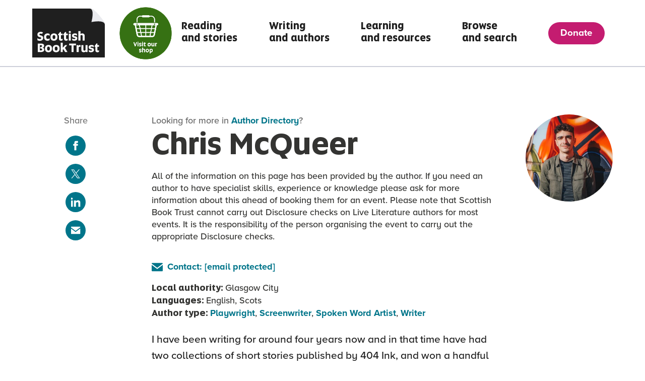

--- FILE ---
content_type: text/html; charset=utf-8
request_url: https://www.scottishbooktrust.com/authors/chris-mcqueer
body_size: 11255
content:
<!DOCTYPE html>
<html lang='en-gb'>
  <head>
  <meta charset="utf-8">
  <meta name="viewport" content="width=device-width, initial-scale=1, maximum-scale=5, shrink-to-fit=no">
  <title>Chris McQueer - Scottish Book Trust</title>
<meta name="description" content='I have been writing for around four years now and in that time have had two collections of short stories published by 404 Ink, and won a handful of awards including the award for Outstanding Literatu'>

<!-- Open Graph data for Facebook -->

<meta content='article' property='og:type'>
<meta content='Scottish Book Trust' property='og:site_name'>
<meta content='Author: Chris McQueer' property='og:title'>
<meta content='I have been writing for around four years now and in that time have had two collections of short stories published by 404 Ink, and won a handful of awards including the award for Outstanding Literatu' property='og:description'>
<meta content='https://www.scottishbooktrust.com/authors/chris-mcqueer' property='og:url'>
<meta content='https://www.scottishbooktrust.com/uploads/store/author/s_limit/author/3500/image/s_limit-1ae27ae88a22c3b085cd38276c731f68.jpeg' property='og:image'>

<!-- Twitter Card data -->
<meta content='summary_large_image' name='twitter:card'>
<meta content='Author: Chris McQueer' name='twitter:title'>
<meta content='I have been writing for around four years now and in that time have had two collections of short stories published by 404 Ink, and won a handful of awards including the award for Outstanding Literatu' name='twitter:description'>
<meta content='https://www.scottishbooktrust.com/uploads/store/author/s_limit/author/3500/image/s_limit-1ae27ae88a22c3b085cd38276c731f68.jpeg' name='twitter:image'>
  <link rel="canonical" href="https://www.scottishbooktrust.com/authors/chris-mcqueer">


  
  <meta name="csrf-param" content="authenticity_token" />
<meta name="csrf-token" content="IGAC4oEYLs3O70+tSGHP/7zFrAJWPolYcNUhgryLgzoALE6jjhVSQiKsNfj4BGZBngL13/dWPZ2XL8FoqQWq1Q==" />
  <meta name="theme-color" content="#DE0A28">
  
  

  <!-- Start cookieyes banner -->
    <script id="cookieyes" type="text/javascript" src="https://cdn-cookieyes.com/client_data/7c880920c414dac7c125912f/script.js"></script>
  <!-- End cookieyes banner -->

  <script>
    !function(e,t,n,a,c,l,m,o,d,f,h,i){c[l]&&(d=e.createElement(t),d[n]=c[l],e[a]("head")[0].appendChild(d),e.documentElement.className+=" wf-cached"),function s(){for(d=e[a](t),f="",h=0;h<d.length;h++)i=d[h][n],i.match(m)&&(f+=i);f&&(c[l]="/**/"+f),setTimeout(s,o+=o)}()}(document,"style","innerHTML","getElementsByTagName",localStorage,"tk",/^@font|^\.tk-/,100);
  </script>
  <script>
  (function(d) {
      var config = {
            kitId: 'vho8jej',
            scriptTimeout: 3000,
            async: true
          },
      h=d.documentElement,t=setTimeout(function(){h.className=h.className.replace(/\bwf-loading\b/g,"")+" wf-inactive";},config.scriptTimeout),tk=d.createElement("script"),f=false,s=d.getElementsByTagName("script")[0],a;h.className+=" wf-loading";tk.src='https://use.typekit.net/'+config.kitId+'.js';tk.async=true;tk.onload=tk.onreadystatechange=function(){a=this.readyState;if(f||a&&a!="complete"&&a!="loaded")return;f=true;clearTimeout(t);try{Typekit.load(config)}catch(e){}};s.parentNode.insertBefore(tk,s)
          })(document);
  </script>

  <!-- Google Tag Manager -->
    <script>
      (function(w,d,s,l,i){w[l]=w[l]||[];w[l].push({'gtm.start':
      new Date().getTime(),event:'gtm.js'});var f=d.getElementsByTagName(s)[0],
      j=d.createElement(s),dl=l!='dataLayer'?'&l='+l:'';j.async=true;j.src=
      'https://www.googletagmanager.com/gtm.js?id='+i+dl;f.parentNode.insertBefore(j,f);
      })(window,document,'script','dataLayer', 'GTM-K8JQ657');
    </script>
  <!-- End Google Tag Manager -->

  <!-- Clarity Code -->
  <!-- End Clarity Code -->



    <!-- Lucky Orange Code -->
      <script type='text/javascript'>
        window.__lo_site_id = 186589;
        (function() {
          var wa = document.createElement('script'); wa.type = 'text/javascript'; wa.async = true;
          wa.src = 'https://d10lpsik1i8c69.cloudfront.net/w.js';
          var s = document.getElementsByTagName('script')[0]; s.parentNode.insertBefore(wa, s);
        })();
      </script>
    <!-- End Lucky Orange Code -->

    <!-- Facebook Pixel Code -->
    <script>
      setTimeout(function(){
      !function(f,b,e,v,n,t,s){if(f.fbq)return;n=f.fbq=function(){n.callMethod?
      n.callMethod.apply(n,arguments):n.queue.push(arguments)};
      if(!f._fbq)f._fbq=n;n.push=n;n.loaded=!0;n.version='2.0';
      n.queue=[];t=b.createElement(e);t.async=!0;
      t.src=v;s=b.getElementsByTagName(e)[0];
      s.parentNode.insertBefore(t,s)}(window,document,'script',
      'https://connect.facebook.net/en_US/fbevents.js');
      fbq('init', '178330785927169');
      fbq('track', 'PageView');
      }, 3000);
    </script>
    <!-- End Facebook Pixel Code -->

    <script src="https://rum-static.pingdom.net/pa-5e4fc0b211c07000080004bd.js" async></script>

  <link rel="shortcut icon" href="/favicon.ico" type="image/x-icon" />
  <link rel="stylesheet" media="all" href="https://www.scottishbooktrust.com/assets/screen-23692b9e41dff008bef0f461d8e25efbbece9f020c06d6e40c80981a44799e61.css" />
  <script src="https://www.scottishbooktrust.com/assets/application-61076dddc7e0a6a12cd96cf267fe2bd30bfea4f7cb0b8ead7c94b1d75caceabd.js" defer="defer"></script>
  <!--[if !IE]>
  <script src="https://www.scottishbooktrust.com/assets/smooth_scroll-f25e9ae3f3e646ef047289611eb3ca28bd97c11bef02d9e65adcab2090bd6d69.js" defer="defer"></script>
  <![endif]-->
  <script src="https://www.scottishbooktrust.com/packs/application-8aebf0c59c88854306a5.js" defer="defer"></script>
  
</head>

  <body class='theme-color--blue'>
    <script src="https://www.scottishbooktrust.com/assets/svgs-bffa787fe2738f3caebaf82b5c079b37a240b508d7aae383011bf0e77934e22a.js" async="async"></script>
    <noscript>
  <img height="1" width="1" alt src="https://www.facebook.com/tr?id=178330785927169&ev=PageView&noscript=1"/>
</noscript>

<!-- Google Tag Manager (noscript) -->
<noscript><iframe src="https://www.googletagmanager.com/ns.html?id=GTM-K8JQ657"
height="0" width="0" style="display:none;visibility:hidden"></iframe></noscript>
<!-- End Google Tag Manager (noscript) -->

<header class='page-header sbt'>
  <nav id="main-navigation" class='page-header--container' aria-label='Main navigation'>
    <div class='page-header--navigation'>
      <ul class='page-header--navigation-site' id="site-navigation">
        <li class='header-icon'>
          <a class="page-header--navigation__logo header-logo header-logo-image" href="/">
            <svg xmlns="http://www.w3.org/2000/svg" width="143.528" height="97.611" viewBox="0 0 143.528 97.611" style="max-width=143.528px;" aria-hidden="true" focusable="false">
  <defs>
    <style>
      .cls-custom {
        stroke-width: 0px;
      }
    </style>
  </defs>
  <g id="Group_334" data-name="Group 334" transform="translate(0)">
    <path id="Path_1_1_" fill="#1f1f1f" stroke-width="0px" class="cls-custom" d="M114.38,153.57H0v97.6H143.528V184.929a15.544,15.544,0,0,0-1.767-4.416c-2.9-4.939-6.932-9.126-10.506-13.6-3.975-4.863-11.135-12.9-16.874-13.347" transform="translate(0 -153.556)"/>
    <path id="Path_2_1_" fill="#EAEBEF" d="M583.65,153.513c10.157.878,3.092,26.938,3.092,26.938s24.732-5.3,26.5,4.416c0,0,.441-4.859-12.806-19.871-10.157-12.367-16.783-11.483-16.783-11.483" transform="translate(-469.713 -153.499)"/>
    <g id="Group_333" data-name="Group 333" transform="translate(10.237 44.784)">
      <path id="Path_272" fill="#fff" data-name="Path 272" d="M63.864,403.833c0,3.395-2.378,5.8-6.79,5.8-2.477,0-3.914-.67-4.535-1.24v-4.139a5.914,5.914,0,0,0,4.535,1.958c1.858,0,2.8-.744,2.8-1.958,0-1.015-.644-1.411-2.28-1.759-.223-.049-.422-.074-.644-.123-2.7-.57-4.509-2.081-4.509-5.154,0-3.395,2.378-5.427,6.343-5.427,2.528,0,3.965.644,4.632,1.214a11.428,11.428,0,0,0-1.659,2.85,7.143,7.143,0,0,0-2.973-.619c-1.536,0-2.378.521-2.378,1.636,0,.992.4,1.462,2.032,1.833.2.049.422.1.619.148C61.931,399.52,63.864,400.661,63.864,403.833Z" transform="translate(-52.44 -390.056)"/>
      <path id="Path_273" fill="#fff" data-name="Path 273" d="M119.59,414.943c0-5.005,3.172-7.283,6.864-7.283a6.238,6.238,0,0,1,4.088,1.189v3.666a4.289,4.289,0,0,0-3.494-1.411c-2.132,0-3.27,1.411-3.27,3.84,0,2.454,1.165,3.84,3.27,3.84a4.681,4.681,0,0,0,3.569-1.511v3.494a6.031,6.031,0,0,1-4.187,1.462C122.366,422.229,119.59,419.974,119.59,414.943Z" transform="translate(-106.481 -402.828)"/>
      <path id="Path_274" fill="#fff" data-name="Path 274" d="M184.44,414.943c0-5.079,3.27-7.283,7.086-7.283,3.988,0,6.764,2.206,6.764,7.283,0,5.1-3.27,7.285-7.086,7.285C187.241,422.229,184.44,420.048,184.44,414.943Zm9.737,0c0-2.378-.867-3.965-2.8-3.965-1.907,0-2.776,1.585-2.776,3.965,0,2.4.867,3.965,2.776,3.965C193.311,418.908,194.177,417.347,194.177,414.943Z" transform="translate(-158.672 -402.828)"/>
      <path id="Path_275" fill="#fff" data-name="Path 275" d="M263.6,406.11v-6.641H261.99v-1.462l1.337-1.71,2.454-3.246h1.884V396.3h3.221v3.172h-3.221v6.243c0,.992.322,1.488,1.165,1.488a2.214,2.214,0,0,0,2.007-1.165v3.321a3.959,3.959,0,0,1-3.147,1.115C264.764,410.471,263.6,408.835,263.6,406.11Z" transform="translate(-221.083 -391.071)"/>
      <path id="Path_276" fill="#fff" data-name="Path 276" d="M315.38,406.11v-6.641H313.77v-1.462l1.337-1.71,2.454-3.246h1.884V396.3h3.221v3.172h-3.221v6.243c0,.992.322,1.488,1.165,1.488a2.214,2.214,0,0,0,2.007-1.165v3.321a3.959,3.959,0,0,1-3.147,1.115C316.546,410.471,315.38,408.835,315.38,406.11Z" transform="translate(-262.755 -391.071)"/>
      <path id="Path_277" fill="#fff" data-name="Path 277" d="M369.99,384.843a1.84,1.84,0,0,1,2.081-1.933,1.93,1.93,0,1,1,0,3.84A1.823,1.823,0,0,1,369.99,384.843Zm.051,3.3h4.064v13.776h-4.064Z" transform="translate(-308 -382.91)"/>
      <path id="Path_278" fill="#fff" data-name="Path 278" d="M402.988,421.122V417.5a5.745,5.745,0,0,0,4.088,1.562c1.784,0,2.329-.57,2.329-1.263,0-.744-.322-1.015-1.858-1.24l-.693-.123c-2.85-.4-4.113-1.81-4.113-4.236,0-2.378,1.636-4.535,5.673-4.535a6.865,6.865,0,0,1,4.287,1.115v3.569a5.464,5.464,0,0,0-4.162-1.511c-1.611,0-2.132.47-2.132,1.165s.3,1.04,1.71,1.263l.744.123c3.047.445,4.361,1.562,4.361,4.113,0,2.354-1.659,4.732-5.972,4.732A6.957,6.957,0,0,1,402.988,421.122Z" transform="translate(-334.356 -402.836)"/>
      <path id="Path_279" fill="#fff" data-name="Path 279" d="M467.47,384.18h4.064v6a4.472,4.472,0,0,1,3.494-1.411c3.569,0,4.931,1.858,4.931,5.624v8.548H475.9v-7.853c0-2.255-.57-3.1-2.106-3.1a2.62,2.62,0,0,0-2.255,1.066v9.886h-4.064V384.18Z" transform="translate(-386.45 -383.932)"/>
      <path id="Path_280" fill="#fff" data-name="Path 280" d="M68.438,523.535c0,2.776-1.933,4.757-6.987,4.757H55.63V511.32h5.724c4.88,0,6.887,1.511,6.887,4.31a3.749,3.749,0,0,1-3.2,3.914v.025C66.927,519.866,68.438,520.784,68.438,523.535ZM61.7,525.071c1.981,0,2.651-.718,2.651-1.907,0-1.24-.67-1.907-2.651-1.907h-1.14V518.11h.992c2.007,0,2.6-.693,2.6-1.858,0-1.189-.793-1.685-2.6-1.685H59.767v10.5Z" transform="translate(-55.007 -486.253)"/>
      <path id="Path_281" fill="#fff" data-name="Path 281" d="M128.86,532.943c0-5.08,3.27-7.283,7.086-7.283,3.988,0,6.764,2.206,6.764,7.283,0,5.1-3.27,7.285-7.086,7.285C131.659,540.229,128.86,538.048,128.86,532.943Zm9.737,0c0-2.378-.867-3.965-2.8-3.965-1.907,0-2.776,1.585-2.776,3.965,0,2.4.867,3.965,2.776,3.965C137.731,536.908,138.6,535.346,138.6,532.943Z" transform="translate(-113.942 -497.793)"/>
      <path id="Path_282" fill="#fff" data-name="Path 282" d="M206.66,532.943c0-5.08,3.27-7.283,7.086-7.283,3.988,0,6.764,2.206,6.764,7.283,0,5.1-3.27,7.285-7.086,7.285C209.459,540.229,206.66,538.048,206.66,532.943Zm9.737,0c0-2.378-.867-3.965-2.8-3.965-1.907,0-2.776,1.585-2.776,3.965,0,2.4.867,3.965,2.776,3.965C215.529,536.908,216.4,535.346,216.4,532.943Z" transform="translate(-176.554 -497.793)"/>
      <path id="Path_283" fill="#fff" data-name="Path 283" d="M293.282,515.238c-.818.67-1.337,1.04-1.337,1.04v4.658H287.88V502.18h4.064v10.011a26.8,26.8,0,0,0,4.609-5.031h4.039a24.851,24.851,0,0,1-4.262,5.353l5.031,8.424H296.63Z" transform="translate(-241.919 -478.897)"/>
      <path id="Path_284" fill="#fff" data-name="Path 284" d="M378.468,514.8H373.81V511.31h13.429V514.8H382.63v13.48h-4.162Z" transform="translate(-311.074 -486.244)"/>
      <path id="Path_285" fill="#fff" data-name="Path 285" d="M449.562,526.056h3.344l.3,1.833a2.557,2.557,0,0,1,2.651-2.229,2.5,2.5,0,0,1,1.388.347V529.7a2.651,2.651,0,0,0-1.585-.4,2.117,2.117,0,0,0-2.032,1.115v9.415H449.56V526.056Z" transform="translate(-372.036 -497.793)"/>
      <path id="Path_286" fill="#fff" data-name="Path 286" d="M497.3,536.238V527.69h4.064v7.83c0,2.28.447,3.121,2.007,3.121a2.439,2.439,0,0,0,2.181-1.115V527.69h4.039v13.776H506l-.273-1.189a4.2,4.2,0,0,1-3.592,1.585C498.612,541.863,497.3,540,497.3,536.238Z" transform="translate(-410.457 -499.427)"/>
      <path id="Path_287" fill="#fff" data-name="Path 287" d="M571.918,539.122V535.5a5.745,5.745,0,0,0,4.088,1.562c1.784,0,2.329-.57,2.329-1.263,0-.744-.322-1.015-1.858-1.24l-.693-.123c-2.85-.4-4.113-1.81-4.113-4.236,0-2.378,1.636-4.535,5.675-4.535a6.866,6.866,0,0,1,4.287,1.115v3.569a5.464,5.464,0,0,0-4.162-1.511c-1.611,0-2.132.47-2.132,1.165s.3,1.041,1.71,1.263l.744.123c3.047.445,4.361,1.562,4.361,4.113,0,2.354-1.659,4.732-5.972,4.732A6.959,6.959,0,0,1,571.918,539.122Z" transform="translate(-470.309 -497.801)"/>
      <path id="Path_288" fill="#fff" data-name="Path 288" d="M632.931,524.11v-6.641H631.32v-1.462l1.337-1.71,2.454-3.246h1.884V514.3h3.221v3.172h-3.221v6.243c0,.992.322,1.487,1.165,1.487a2.214,2.214,0,0,0,2.007-1.165v3.321a3.959,3.959,0,0,1-3.147,1.115C634.094,528.471,632.931,526.835,632.931,524.11Z" transform="translate(-518.314 -486.035)"/>
    </g>
  </g>
</svg>

            <span class='visually-hidden'>Go to the Scottish Book Trust Homepage</span>
</a>          <div class="link-skip-to-main">
            <a href="#main">Skip to main content</a>
          </div>
            <a class="header-logo bws_logo bookbug_logo" href="https://shop.scottishbooktrust.com/">
                <div>
                  <img width="120" height="120" alt="" src="https://www.scottishbooktrust.com/uploads/store/mediaupload/8984/image/thumb_fit-Visit%20our%20shop.png" />
                </div>
              <span class='visually-hidden'>Visit our shop</span>
</a>        </li>
        <li class='page-header--navigation-site-link '>
            <a aria-describedby="current" class="site-link" href="/reading-and-stories">
              Reading <br> and stories
</a>        </li>
        <li class='page-header--navigation-site-link '>
            <a aria-describedby="current" class="site-link" href="/writing-and-authors">
              Writing <br>and authors
</a>        </li>
        <li class='page-header--navigation-site-link '>
            <a aria-describedby="current" class="site-link" href="/learning-and-resources">
              Learning <br>and resources
</a>        </li>
        <li class='page-header--navigation-site-link '>
            <a aria-describedby="current" class="site-link" href="/browse-and-search">
              Browse <br>and search
</a>        </li>
        <li class='page-header--navigation-site-link '>
            <a aria-describedby="current" class="site-link" href="/donate">
              Donate
</a>        </li>
      </ul>
      <div hidden id="current">Current page</div>
      <button class="page-header--navigation__burger hamburger hamburger--collapse" type="button" aria-label="Menu" aria-controls="site-navigation" aria-expanded="false">
        <span class="hamburger-text">Menu</span>
        <span class="hamburger-box">
          <span class="hamburger-inner"></span>
        </span>
      </button>
    </div>
  </nav>
</header>
    <main class='content-page-main layout-content-page-main' id="main">
      <header class='content-page-main--header layout-content-page-main--header'>
        <div class='content-page-main--header-wrapper'>
          <p class="content-page-main--header--more">Looking for more in <a href="/authors">Author Directory</a>?</p>
          <h1 class='content-page-main--header--title'>Chris McQueer</h1>
          <div class="header_info"><div class="header-collection author-directory-information">All of the information on this page has been provided by the author. If you need an author to have specialist skills, experience or knowledge please ask for more information about this ahead of booking them for an event. Please note that Scottish Book Trust cannot carry out Disclosure checks on Live Literature authors for most events. It is the responsibility of the person organising the event to carry out the appropriate Disclosure checks.</div><a class="link-with-icon" href="/cdn-cgi/l/email-protection#eb888399829886889a9e8e8e99daab8c868a8287c5888486"><svg class="svg-symbol svg-icon-email icon" viewBox="0 0 1024 1024" role="img" focusable="false" aria-hidden="true" width="1024" height="1024"><use xlink:href="#svg-icon-email" width="1024" height="1024"/></svg><span>Contact: <span class="__cf_email__" data-cfemail="187b706a716b757b696d7d7d6a29587f75797174367b7775">[email&#160;protected]</span></span></a><div class="header-collection"><span class="header-collection-label">Local authority: </span>Glasgow City</div><div class="header-collection"><span class="header-collection-label">Languages: </span><span class="header-collection-value">English, Scots</span></div><div class="header-collection"><span class="header-collection-label">Author type: </span><a href="/authors?filterrific%5Bhas_author_type%5D=Playwright"><span class="visually-hidden">View all authors with author type:</span><span>Playwright</span></a>, <a href="/authors?filterrific%5Bhas_author_type%5D=Screenwriter"><span class="visually-hidden">View all authors with author type:</span><span>Screenwriter</span></a>, <a href="/authors?filterrific%5Bhas_author_type%5D=Spoken+Word+Artist"><span class="visually-hidden">View all authors with author type:</span><span>Spoken Word Artist</span></a>, <a href="/authors?filterrific%5Bhas_author_type%5D=Writer"><span class="visually-hidden">View all authors with author type:</span><span>Writer</span></a></div></div>
        </div>
      </header>
      <div class="layout-author-image author-image">
        <img class='image' role="presentation" alt="Chris McQueer's headshot" title="Chris McQueer's headshot" src="/uploads/store/author/originals/author/3500/image/original-fd573462b354dc3f865ab8e08ded0c3a.jpeg"/>
      </div>
      <section class="content-page-main--body layout-content-page-main--body slickr-content-editable">
        <figure class="inline-author-image author-image" style="background-image: url(/uploads/store/author/originals/author/3500/image/original-fd573462b354dc3f865ab8e08ded0c3a.jpeg);"></figure>
      <p>I have been writing for around four years now and in that time have had two collections of short stories published by 404 Ink, and won a handful of awards including the award for Outstanding Literature at The Herald Scottish Culture Awards 2019. I have adapted some of my own work for the BBC, have had two plays performed, and I worked with a wide variety of people including secondary school pupils, prison inmates, adult learners, HNC/HND level students and in youth clubs as well.</p>
<p>I enjoy delivering workshops on writing and editing, planning short stories and longer works too. I have performed spoken word across Scotland, reading out my stories as part of workshops or as a set on their own. I enjoy participating in panel discussions as well as chairing events with other writers. I enjoy speaking about themes such as class, masculinity, writing comedy, the mechanics of short stories and national identity.</p>
<p>(Photo credit: Sinead Grainger)</p>
<p>(Works in Scots)</p>
      <div class="widget widget-container">
        <div class="widget-container--inner widget-container--inner-flex event-detail">
          <div class="widget-text">
            <h2 class='widget--title'>
              <span class="widget--title__title__secondary">Websites featuring the author</span>
            </h2>
            <div class="widget--description">
              <ul>
                <li><a class="link-with-icon" target="_blank" rel="noreferrer" href="https://www.404ink.com/chris-mcqueer"><svg class="svg-symbol svg-icon-link icon" viewBox="0 0 24 24" role="img" focusable="false" aria-hidden="true" width="24" height="24"><use xlink:href="#svg-icon-link" width="24" height="24"/></svg><span>Publisher</span><span class="visually-hidden">(this link will open in a new window)</span></a></li>
                <li><a class="link-with-icon" target="_blank" rel="noreferrer" href="https://www.facebook.com/ChrisMcQueerWriter/"><svg class="svg-symbol svg-icon-link icon" viewBox="0 0 24 24" role="img" focusable="false" aria-hidden="true" width="24" height="24"><use xlink:href="#svg-icon-link" width="24" height="24"/></svg><span>Facebook</span><span class="visually-hidden">(this link will open in a new window)</span></a></li>
                <li><a class="link-with-icon" target="_blank" rel="noreferrer" href="https://twitter.com/ChrisMcQueer_"><svg class="svg-symbol svg-icon-link icon" viewBox="0 0 24 24" role="img" focusable="false" aria-hidden="true" width="24" height="24"><use xlink:href="#svg-icon-link" width="24" height="24"/></svg><span>X (formerly known as Twitter)</span><span class="visually-hidden">(this link will open in a new window)</span></a></li>
                
                
                
              </ul>
            </div>
          </div>
        </div>
      </div>
      <div class="widget widget-container">
        <div class="widget-container--inner widget-container--inner-flex event-detail">
            <div class="widget-text">
              <div class="widget-description"><h2 class="widget--title"><span class="widget--title__title__secondary">Local authorities will visit</span></h2>Aberdeen City; Aberdeenshire; Angus; Argyll and Bute; Clackmannanshire; Dumfries and Galloway; Dundee; East Ayrshire; East Dunbartonshire; East Lothian; East Renfrewshire; Edinburgh City; Falkirk; Fife; Glasgow City; Highland; Inverclyde; Midlothian; Moray; Na h-Eileanan Siar (Western Isles); North Ayrshire; North Lanarkshire; Orkney Islands; Perth and Kinross; Renfrewshire; Scottish Borders; Shetland; South Ayrshire; South Lanarkshire; Stirling; West Dunbartonshire; West Lothian</div>
              <div class="widget-description"><h2 class="widget--title"><span class="widget--title__title__secondary">Events will deliver</span></h2>Mentoring; Panel event; Performance; Reading; Residency; Talk; Workshop; Chairing events</div>
              <div class="widget-description"><h2 class="widget--title"><span class="widget--title__title__secondary">Audience will work with</span></h2>Adult learners; Prisoners &amp; young offenders; Young people in the community (e.g. Youth clubs, Guides, Scouts)</div>
              <div class="widget-description"><h2 class="widget--title"><span class="widget--title__title__secondary">Topics of work</span></h2>Adventure; Ageing; Animals; Childhood; Class &amp; society; Comedy, humour &amp; funny books; Contemporary fiction; Editing &amp; editing your own work; Friendship; Horror; Loneliness &amp; isolation; Poverty; Publishing &amp; getting published; Science fiction; Seasonal books; Sports; Violence &amp; abuse</div>
            </div>
            <div class="widget-text">
              <div class="widget-description"><h2 class="widget--title"><span class="widget--title__title__secondary">Age groups published for</span></h2>Teens; Adults</div>
              <div class="widget-description"><h2 class="widget--title"><span class="widget--title__title__secondary">Age groups will work with</span></h2>12-14; 15-18; 18+</div>
              <div class="widget-description"><h2 class="widget--title"><span class="widget--title__title__secondary">Audience size</span></h2>0-10; 11-30; 31-100; 100-500; 500+</div>
            </div>
        </div>
      </div>

      </section>
      <aside class="content-page-main--sharing layout-content-page-main--aside"><h2 class="content-page-main--sharing--title">Share</h2><a target="_blank" rel="noreferrer" class="icon-link-component content-page-main--sharing--link" href="https://www.facebook.com/sharer/sharer.php?u=https%3A%2F%2Fwww.scottishbooktrust.com%2Fauthors%2Fchris-mcqueer">
  <span class="visually-hidden">Share this content on facebook (opens in a new window)</span>
  <svg class="svg-symbol svg-icon-facebook" viewBox="0 0 24 24" role="img" focusable="false" aria-hidden="true" width="24" height="24"><use xlink:href="#svg-icon-facebook" width="24" height="24"/></svg>
</a><a target="_blank" rel="noreferrer" class="icon-link-component content-page-main--sharing--link" href="https://twitter.com/intent/tweet?url=https%3A%2F%2Fwww.scottishbooktrust.com%2Fauthors%2Fchris-mcqueer">
  <span class="visually-hidden">Share this content on twitter (opens in a new window)</span>
  <svg class="svg-symbol svg-icon-twitter-x" viewBox="0 0 24 24" role="img" focusable="false" aria-hidden="true" width="24" height="24"><use xlink:href="#svg-icon-twitter-x" width="24" height="24"/></svg>
</a><a target="_blank" rel="noreferrer" class="icon-link-component content-page-main--sharing--link" href="https://www.linkedin.com/sharing/share-offsite/?mini=true&amp;url=https%3A%2F%2Fwww.scottishbooktrust.com%2Fauthors%2Fchris-mcqueer">
  <span class="visually-hidden">Share this content via linkedin (opens in a new window)</span>
  <svg class="svg-symbol svg-icon-linkedin" viewBox="0 0 24 24" role="img" focusable="false" aria-hidden="true" width="24" height="24"><use xlink:href="#svg-icon-linkedin" width="24" height="24"/></svg>
</a><a target="_blank" rel="noreferrer" class="icon-link-component content-page-main--sharing--link" href="/cdn-cgi/l/email-protection#1a25696f78707f796e273c7b776a2178757e6327726e6e6a693f295b3f285c3f285c6d6d6d346979756e6e736972787575716e686f696e347975773f285c7b6f6e727568693f285c79726873693777796b6f7f7f68">
  <span class="visually-hidden">Share this content via email (opens in a new window)</span>
  <svg class="svg-symbol svg-icon-email" viewBox="0 0 1024 1024" role="img" focusable="false" aria-hidden="true" width="1024" height="1024"><use xlink:href="#svg-icon-email" width="1024" height="1024"/></svg>
</a></aside>
    </main>
    <nav aria-labelledby="nav-eivqX" class="section-content-lane--breakout section-content-lane--breakout--standard"><div class="layout-grid-section-featured"><div class="section-content-lane--breakout--header"><h2 class="section-content-lane--breakout--title" id="nav-eivqX">Get involved</h2><p class="section-content-lane--breakout--intro">Find out how to get involved in our Live Literature programme.</p><a class="section-content-lane--breakout--link" href="/authors"><span>View all authors<svg class="svg-symbol svg-arrow" viewBox="0 0 19.66 19.13" role="img" focusable="false" aria-hidden="true" width="19" height="19"><use xlink:href="#svg-arrow" width="19" height="19"/></svg></span></a></div><div class="js-blob section-content-lane--featured--image layout-section-content-lane--featured--image" data-animation-path-easing="easeInOutCubic" data-morph-path=""><svg height="350px" viewBox="0 0 350 350" width="350px">role="img" aria-label="Navigation image"
clipPath [id="clipObject3"]
  path.clippath-edit [d="M187.5,58.16512107880641C214.4945046332268,59.30276163829959,240.41535832379228,68.72236200134503,261.78778803761725,85.2516316332289C282.6963949126211,101.42218431683145,296.2754933156812,124.37907582369479,305.2578826140189,149.23814455202273C314.5057597154312,174.83195982984464,320.0838754322527,202.03724793161848,313.5298613798452,228.44958427581457C306.6583326902681,256.1414881223187,290.83098734814035,281.1988876688588,268.20101111928966,298.5754126683334C245.16831466772666,316.2611681304027,216.53668119789893,325.62489475112585,187.50000000000003,325.2221577332822C158.73449362423528,324.82318189387473,130.91057796810622,314.28402967263787,108.40922684047621,296.3591102528553C86.58905693366876,278.9768301805616,70.90812686232724,254.59777998884854,64.70208061110648,227.39946266587222C58.8416634254869,201.71588252365981,67.79730141430146,176.29522490265987,75.24770143191402,151.027017247812C82.93310142028363,124.96180164091662,87.58075225990811,96.11399681754017,108.51928649173257,78.7923738613074C130.0109766221446,61.01314686243889,159.6321989020446,56.990676825663876,187.5,58.16512107880641" style="transform: scaleX(1) scaleY(1) translateX(0px) translateY(0px) rotate(0deg);"]
g [clip-path="url(#clipObject3)"]
  image[xlink:href='/uploads/store/mediaupload/9719/image/s_fill-januread-blob.png' alt='' x="0" y="0" height="350px" width="350px" style="transform: scaleX(.80) scaleY(0.80) translateX(20%) translateY(20%) rotate(0deg);"]</svg></div><div class="section-content-lane"><ul class="js-slider-lane"><li class="content-tile"><div class="content-tile-link"><div></div><a class="content-tile-header" href="/writing-and-authors/live-literature"><span>What is Live Literature?<svg class="svg-symbol svg-arrow content-tile-arrow" viewBox="0 0 19.66 19.13" role="img" focusable="false" aria-hidden="true" width="19" height="19"><use xlink:href="#svg-arrow" width="19" height="19"/></svg></span></a><div class="content-tile-lower"><div class="content-tile-description">Live Literature is a Scotland-wide programme that helps fund and support author events in communities all over the country.</div></div></div></li><li class="content-tile"><div class="content-tile-link"><div></div><a class="content-tile-header" href="/writing-and-authors/live-literature/school-residencies"><span>School residencies<svg class="svg-symbol svg-arrow content-tile-arrow" viewBox="0 0 19.66 19.13" role="img" focusable="false" aria-hidden="true" width="19" height="19"><use xlink:href="#svg-arrow" width="19" height="19"/></svg></span></a><div class="content-tile-lower"><div class="content-tile-description">Get the chance to work with an author-in-residence.</div></div></div></li><li class="content-tile"><div class="content-tile-link"><div></div><a class="content-tile-header" href="/writing-and-authors/live-literature/expenses-information"><span>Expenses and funding<svg class="svg-symbol svg-arrow content-tile-arrow" viewBox="0 0 19.66 19.13" role="img" focusable="false" aria-hidden="true" width="19" height="19"><use xlink:href="#svg-arrow" width="19" height="19"/></svg></span></a><div class="content-tile-lower"><div class="content-tile-description">Information on invoice and expenses for Live Literature funded authors.</div></div></div></li></ul></div></div></nav>
    <footer class="footer-content">
  <div class="layout-footer wrapper vertical-padding--short">
    <div class="layout-footer--right footer-contact paragraph-small">
      <div class="layout-footer--right__top">
        <a href="/about/newsletters" class="footer-contact--newsletter-button" target="_blank" title="Get our newsletter" rel="noopener">
          <span>Get our newsletter<svg class="svg-symbol svg-arrow button-svg" viewBox="0 0 19.66 19.13" role="img" focusable="false" aria-hidden="true" width="19" height="19"><use xlink:href="#svg-arrow" width="19" height="19"/></svg><span class="visually-hidden">(this link will open in a new window)</span></span>
        </a>
        <a class="footer-contact--link" title="Telephone Scottish Book Trust - 0131-524-0160" href="tel:0131-524-0160">0131 524 0160</a>
        <a class="footer-contact--link" title="Email info@scottishbooktrust.com" href="/cdn-cgi/l/email-protection#9bf2f5fdf4dbe8f8f4efeff2e8f3f9f4f4f0efe9eee8efb5f8f4f6"><span class="__cf_email__" data-cfemail="31585f575e7142525e4545584259535e5e5a45434442451f525e5c">[email&#160;protected]</span></a>
      </div>
      <ul class="footer-contact--social-links">
        <li>
          <a target="_blank" rel="noreferrer" class="footer-contact--social-links-link" title="Visit Scottish Book Trust on Facebook." href="http://www.facebook.com/scottishbktrust">
            <span class='visually-hidden'>Visit Scottish Book Trust on Facebook. This opens in a new tab.</span>
            <svg class="svg-symbol svg-icon-facebook svg" viewBox="0 0 24 24" role="img" focusable="false" aria-hidden="true" width="24" height="24"><use xlink:href="#svg-icon-facebook" width="24" height="24"/></svg>
</a>        </li>
        <li>
          <a target="_blank" rel="noreferrer" class="footer-contact--social-links-link" title="Visit Scottish Book Trust on Twitter." href="https://twitter.com/scottishbktrust">
            <span class='visually-hidden'>Visit Scottish Book Trust on Twitter. This opens in a new tab.</span>
            <svg class="svg-symbol svg-icon-twitter-x svg" viewBox="0 0 24 24" role="img" focusable="false" aria-hidden="true" width="24" height="24"><use xlink:href="#svg-icon-twitter-x" width="24" height="24"/></svg>
</a>        </li>
        <li>
          <a target="_blank" rel="noreferrer" class="footer-contact--social-links-link" title="Visit Scottish Book Trust on YouTube." href="https://www.youtube.com/user/scottishbooktrust">
            <span class='visually-hidden'>Visit Scottish Book Trust on YouTube. This opens in a new tab.</span>
            <svg class="svg-symbol svg-icon-youtube svg" viewBox="0 0 24 24" role="img" focusable="false" aria-hidden="true" width="24" height="24"><use xlink:href="#svg-icon-youtube" width="24" height="24"/></svg>
</a>        </li>
        <li>
          <a target="_blank" rel="noreferrer" class="footer-contact--social-links-link" title="Visit Scottish Book Trust on LinkedIn." href="https://www.linkedin.com/company/scottish-book-trust/">
            <span class='visually-hidden'>Visit Scottish Book Trust on LinkedIn. This opens in a new tab.</span>
            <svg class="svg-symbol svg-icon-linkedin svg" viewBox="0 0 24 24" role="img" focusable="false" aria-hidden="true" width="24" height="24"><use xlink:href="#svg-icon-linkedin" width="24" height="24"/></svg>
</a>        </li>
        <li>
          <a class="footer-contact--social-links-link" title="Visit Scottish Book Trust on Instagram." href="https://www.instagram.com/scottishbooktrust">
            <span class='visually-hidden'>Visit Scottish Book Trust on Instagram. This opens in a new tab.</span>
            <svg class="svg-symbol svg-icon-instagram svg" viewBox="0 0 24 24" role="img" focusable="false" aria-hidden="true" width="24" height="24"><use xlink:href="#svg-icon-instagram" width="24" height="24"/></svg>
</a>        </li>
      </ul>
    </div>
    <div class="layout-footer--top">
      <div class="footer--sitemap">
        <ul class="footer--sitemap--col">
          <li><a href="" class="footer--sitemap--link-top">Dashboard</a></li>
            <li><a href="/sign-in" class="footer--sitemap--link">Log in</a></li>
        </ul>
        <ul class="footer--sitemap--col">
          <li><a href="" class="footer--sitemap--link-top">Useful links</a></li>
            <li><a href="/about" class="footer--sitemap--link">About us</a></li>
            <li><a href="/about/contact-us" class="footer--sitemap--link">Contact us</a></li>
            <li><a href="/about/vacancies" class="footer--sitemap--link">Vacancies</a></li>
            <li><a href="/support-us/our-supporters" class="footer--sitemap--link">Our supporters</a></li>
            <li><a href="/about/policies/privacy" class="footer--sitemap--link">Privacy policy</a></li>
            <li><a href="/accessibility" class="footer--sitemap--link">Accessibility</a></li>
            <li><a href="/about/safeguarding" class="footer--sitemap--link">Safeguarding</a></li>
        </ul>
        <ul class="footer--sitemap--col">
          <li><a href="" class="footer--sitemap--link-top">Other websites</a></li>
            <li><a href="https://www.readingschools.scot/" class="footer--sitemap--link">Reading Schools</a></li>
            <li><a href="https://www.digital-stories.scot/" class="footer--sitemap--link">Digital Storytelling</a></li>
            <li><a href="https://shop.scottishbooktrust.com/" class="footer--sitemap--link">Scottish Book Trust shop</a></li>
        </ul>
      </div>
    </div>
    <div class="layout-footer--lower footer-copyright-flex footer-lower-icon">
      <a target="_blank" rel="noreferrer" href="https://www.creativescotland.com">
        <span class='visually-hidden'>Visit Creative Scotland's website. This link opens in a new tab.</span>
        <svg class="svg-symbol svg-logo-creative-scotland svg footer_logo--culture" viewBox="0 0 101.539 64.936" role="img" focusable="false" aria-hidden="true" width="101" height="64"><use xlink:href="#svg-logo-creative-scotland" width="101" height="64"/><title>Visit the Create Scotland's website.</title></svg>
</a>      <a target="_blank" rel="noreferrer" href="https://www.scottishbooktrust.com/support-us/fundraising-guarantee-statement">
        <span class='visually-hidden'>Visit the Good fundraising Organisations website. This link opens in a new tab.</span>
        <img width="200" height="74" class="svg footer_logo--fundraising" alt="Good Fundraising logo" title="Visit the Good fundraising Organisations website." src="https://www.scottishbooktrust.com/assets/footer/ngf-small-9b7cbfe6ffd02927d15602071bec95510791f2ae4f7da7d8cbf31df34e6c6dd6.png" />
</a>      <a target="_blank" rel="noreferrer" href="http://www.edinburgh.gov.uk/">
        <span class='visually-hidden'>Visit the Edinburgh Council's website. This link opens in a new tab.</span>
        <svg class="svg-symbol svg-edinburgh-council svg footer_logo--council" viewBox="0 0 200 35" role="img" focusable="false" aria-hidden="true" width="200" height="35"><use xlink:href="#svg-edinburgh-council" width="200" height="35"/><title>Visit the City of Edinburgh Council's website.</title></svg>
</a>      <a target="_blank" rel="noreferrer" href="https://cultureedinburgh.com/">
        <span class='visually-hidden'>Visit the Culture Edinburgh website. This link opens in a new tab.</span>
        <img width="150" height="41" class="svg footer_logo--culture" alt="Culture Edinburgh logo" title="Visit the Culture Edinburgh website." src="https://www.scottishbooktrust.com/assets/footer/logo_culture-946dc07f11989b31bc0964dc5a811e6444643d3905ae2ba5f3faba609292ec0a.png" />
</a>      <div class="footer-copyright">
        <p>Copyright 2026 Scottish Book Trust. Registered company SC184248. Scottish charity, SC027669.</p>
        <p>Site by <a href="https://www.primate.co.uk" target="_blank" rel="noopener">Primate<span class="new_window_link"><span class="visually-hidden">(this link will open in a new window)</span></span></a>.</p>
      </div>
    </div>
  </div>
</footer>

  <script data-cfasync="false" src="/cdn-cgi/scripts/5c5dd728/cloudflare-static/email-decode.min.js"></script><script>(function(){function c(){var b=a.contentDocument||a.contentWindow.document;if(b){var d=b.createElement('script');d.innerHTML="window.__CF$cv$params={r:'9c18b88c3f6a1de6',t:'MTc2OTAxODUyOA=='};var a=document.createElement('script');a.src='/cdn-cgi/challenge-platform/scripts/jsd/main.js';document.getElementsByTagName('head')[0].appendChild(a);";b.getElementsByTagName('head')[0].appendChild(d)}}if(document.body){var a=document.createElement('iframe');a.height=1;a.width=1;a.style.position='absolute';a.style.top=0;a.style.left=0;a.style.border='none';a.style.visibility='hidden';document.body.appendChild(a);if('loading'!==document.readyState)c();else if(window.addEventListener)document.addEventListener('DOMContentLoaded',c);else{var e=document.onreadystatechange||function(){};document.onreadystatechange=function(b){e(b);'loading'!==document.readyState&&(document.onreadystatechange=e,c())}}}})();</script></body>
</html>
